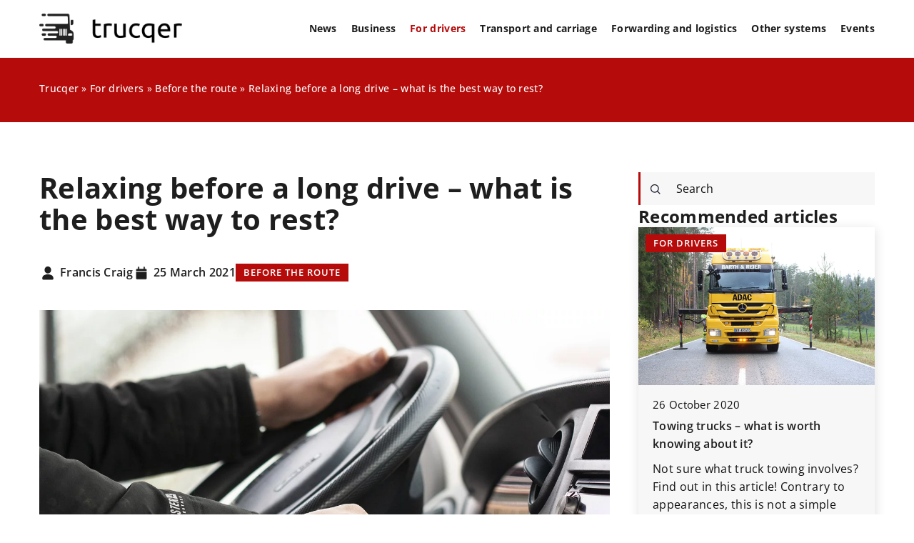

--- FILE ---
content_type: text/html; charset=UTF-8
request_url: https://trucqer.com/relaxing-before-a-long-drive-what-is-the-best-way-to-rest/
body_size: 17759
content:
<!DOCTYPE html>
<html lang="en">
<head><meta charset="UTF-8"><script>if(navigator.userAgent.match(/MSIE|Internet Explorer/i)||navigator.userAgent.match(/Trident\/7\..*?rv:11/i)){var href=document.location.href;if(!href.match(/[?&]nowprocket/)){if(href.indexOf("?")==-1){if(href.indexOf("#")==-1){document.location.href=href+"?nowprocket=1"}else{document.location.href=href.replace("#","?nowprocket=1#")}}else{if(href.indexOf("#")==-1){document.location.href=href+"&nowprocket=1"}else{document.location.href=href.replace("#","&nowprocket=1#")}}}}</script><script>(()=>{class RocketLazyLoadScripts{constructor(){this.v="1.2.6",this.triggerEvents=["keydown","mousedown","mousemove","touchmove","touchstart","touchend","wheel"],this.userEventHandler=this.t.bind(this),this.touchStartHandler=this.i.bind(this),this.touchMoveHandler=this.o.bind(this),this.touchEndHandler=this.h.bind(this),this.clickHandler=this.u.bind(this),this.interceptedClicks=[],this.interceptedClickListeners=[],this.l(this),window.addEventListener("pageshow",(t=>{this.persisted=t.persisted,this.everythingLoaded&&this.m()})),this.CSPIssue=sessionStorage.getItem("rocketCSPIssue"),document.addEventListener("securitypolicyviolation",(t=>{this.CSPIssue||"script-src-elem"!==t.violatedDirective||"data"!==t.blockedURI||(this.CSPIssue=!0,sessionStorage.setItem("rocketCSPIssue",!0))})),document.addEventListener("DOMContentLoaded",(()=>{this.k()})),this.delayedScripts={normal:[],async:[],defer:[]},this.trash=[],this.allJQueries=[]}p(t){document.hidden?t.t():(this.triggerEvents.forEach((e=>window.addEventListener(e,t.userEventHandler,{passive:!0}))),window.addEventListener("touchstart",t.touchStartHandler,{passive:!0}),window.addEventListener("mousedown",t.touchStartHandler),document.addEventListener("visibilitychange",t.userEventHandler))}_(){this.triggerEvents.forEach((t=>window.removeEventListener(t,this.userEventHandler,{passive:!0}))),document.removeEventListener("visibilitychange",this.userEventHandler)}i(t){"HTML"!==t.target.tagName&&(window.addEventListener("touchend",this.touchEndHandler),window.addEventListener("mouseup",this.touchEndHandler),window.addEventListener("touchmove",this.touchMoveHandler,{passive:!0}),window.addEventListener("mousemove",this.touchMoveHandler),t.target.addEventListener("click",this.clickHandler),this.L(t.target,!0),this.S(t.target,"onclick","rocket-onclick"),this.C())}o(t){window.removeEventListener("touchend",this.touchEndHandler),window.removeEventListener("mouseup",this.touchEndHandler),window.removeEventListener("touchmove",this.touchMoveHandler,{passive:!0}),window.removeEventListener("mousemove",this.touchMoveHandler),t.target.removeEventListener("click",this.clickHandler),this.L(t.target,!1),this.S(t.target,"rocket-onclick","onclick"),this.M()}h(){window.removeEventListener("touchend",this.touchEndHandler),window.removeEventListener("mouseup",this.touchEndHandler),window.removeEventListener("touchmove",this.touchMoveHandler,{passive:!0}),window.removeEventListener("mousemove",this.touchMoveHandler)}u(t){t.target.removeEventListener("click",this.clickHandler),this.L(t.target,!1),this.S(t.target,"rocket-onclick","onclick"),this.interceptedClicks.push(t),t.preventDefault(),t.stopPropagation(),t.stopImmediatePropagation(),this.M()}O(){window.removeEventListener("touchstart",this.touchStartHandler,{passive:!0}),window.removeEventListener("mousedown",this.touchStartHandler),this.interceptedClicks.forEach((t=>{t.target.dispatchEvent(new MouseEvent("click",{view:t.view,bubbles:!0,cancelable:!0}))}))}l(t){EventTarget.prototype.addEventListenerWPRocketBase=EventTarget.prototype.addEventListener,EventTarget.prototype.addEventListener=function(e,i,o){"click"!==e||t.windowLoaded||i===t.clickHandler||t.interceptedClickListeners.push({target:this,func:i,options:o}),(this||window).addEventListenerWPRocketBase(e,i,o)}}L(t,e){this.interceptedClickListeners.forEach((i=>{i.target===t&&(e?t.removeEventListener("click",i.func,i.options):t.addEventListener("click",i.func,i.options))})),t.parentNode!==document.documentElement&&this.L(t.parentNode,e)}D(){return new Promise((t=>{this.P?this.M=t:t()}))}C(){this.P=!0}M(){this.P=!1}S(t,e,i){t.hasAttribute&&t.hasAttribute(e)&&(event.target.setAttribute(i,event.target.getAttribute(e)),event.target.removeAttribute(e))}t(){this._(this),"loading"===document.readyState?document.addEventListener("DOMContentLoaded",this.R.bind(this)):this.R()}k(){let t=[];document.querySelectorAll("script[type=rocketlazyloadscript][data-rocket-src]").forEach((e=>{let i=e.getAttribute("data-rocket-src");if(i&&!i.startsWith("data:")){0===i.indexOf("//")&&(i=location.protocol+i);try{const o=new URL(i).origin;o!==location.origin&&t.push({src:o,crossOrigin:e.crossOrigin||"module"===e.getAttribute("data-rocket-type")})}catch(t){}}})),t=[...new Map(t.map((t=>[JSON.stringify(t),t]))).values()],this.T(t,"preconnect")}async R(){this.lastBreath=Date.now(),this.j(this),this.F(this),this.I(),this.W(),this.q(),await this.A(this.delayedScripts.normal),await this.A(this.delayedScripts.defer),await this.A(this.delayedScripts.async);try{await this.U(),await this.H(this),await this.J()}catch(t){console.error(t)}window.dispatchEvent(new Event("rocket-allScriptsLoaded")),this.everythingLoaded=!0,this.D().then((()=>{this.O()})),this.N()}W(){document.querySelectorAll("script[type=rocketlazyloadscript]").forEach((t=>{t.hasAttribute("data-rocket-src")?t.hasAttribute("async")&&!1!==t.async?this.delayedScripts.async.push(t):t.hasAttribute("defer")&&!1!==t.defer||"module"===t.getAttribute("data-rocket-type")?this.delayedScripts.defer.push(t):this.delayedScripts.normal.push(t):this.delayedScripts.normal.push(t)}))}async B(t){if(await this.G(),!0!==t.noModule||!("noModule"in HTMLScriptElement.prototype))return new Promise((e=>{let i;function o(){(i||t).setAttribute("data-rocket-status","executed"),e()}try{if(navigator.userAgent.indexOf("Firefox/")>0||""===navigator.vendor||this.CSPIssue)i=document.createElement("script"),[...t.attributes].forEach((t=>{let e=t.nodeName;"type"!==e&&("data-rocket-type"===e&&(e="type"),"data-rocket-src"===e&&(e="src"),i.setAttribute(e,t.nodeValue))})),t.text&&(i.text=t.text),i.hasAttribute("src")?(i.addEventListener("load",o),i.addEventListener("error",(function(){i.setAttribute("data-rocket-status","failed-network"),e()})),setTimeout((()=>{i.isConnected||e()}),1)):(i.text=t.text,o()),t.parentNode.replaceChild(i,t);else{const i=t.getAttribute("data-rocket-type"),s=t.getAttribute("data-rocket-src");i?(t.type=i,t.removeAttribute("data-rocket-type")):t.removeAttribute("type"),t.addEventListener("load",o),t.addEventListener("error",(i=>{this.CSPIssue&&i.target.src.startsWith("data:")?(console.log("WPRocket: data-uri blocked by CSP -> fallback"),t.removeAttribute("src"),this.B(t).then(e)):(t.setAttribute("data-rocket-status","failed-network"),e())})),s?(t.removeAttribute("data-rocket-src"),t.src=s):t.src="data:text/javascript;base64,"+window.btoa(unescape(encodeURIComponent(t.text)))}}catch(i){t.setAttribute("data-rocket-status","failed-transform"),e()}}));t.setAttribute("data-rocket-status","skipped")}async A(t){const e=t.shift();return e&&e.isConnected?(await this.B(e),this.A(t)):Promise.resolve()}q(){this.T([...this.delayedScripts.normal,...this.delayedScripts.defer,...this.delayedScripts.async],"preload")}T(t,e){var i=document.createDocumentFragment();t.forEach((t=>{const o=t.getAttribute&&t.getAttribute("data-rocket-src")||t.src;if(o&&!o.startsWith("data:")){const s=document.createElement("link");s.href=o,s.rel=e,"preconnect"!==e&&(s.as="script"),t.getAttribute&&"module"===t.getAttribute("data-rocket-type")&&(s.crossOrigin=!0),t.crossOrigin&&(s.crossOrigin=t.crossOrigin),t.integrity&&(s.integrity=t.integrity),i.appendChild(s),this.trash.push(s)}})),document.head.appendChild(i)}j(t){let e={};function i(i,o){return e[o].eventsToRewrite.indexOf(i)>=0&&!t.everythingLoaded?"rocket-"+i:i}function o(t,o){!function(t){e[t]||(e[t]={originalFunctions:{add:t.addEventListener,remove:t.removeEventListener},eventsToRewrite:[]},t.addEventListener=function(){arguments[0]=i(arguments[0],t),e[t].originalFunctions.add.apply(t,arguments)},t.removeEventListener=function(){arguments[0]=i(arguments[0],t),e[t].originalFunctions.remove.apply(t,arguments)})}(t),e[t].eventsToRewrite.push(o)}function s(e,i){let o=e[i];e[i]=null,Object.defineProperty(e,i,{get:()=>o||function(){},set(s){t.everythingLoaded?o=s:e["rocket"+i]=o=s}})}o(document,"DOMContentLoaded"),o(window,"DOMContentLoaded"),o(window,"load"),o(window,"pageshow"),o(document,"readystatechange"),s(document,"onreadystatechange"),s(window,"onload"),s(window,"onpageshow");try{Object.defineProperty(document,"readyState",{get:()=>t.rocketReadyState,set(e){t.rocketReadyState=e},configurable:!0}),document.readyState="loading"}catch(t){console.log("WPRocket DJE readyState conflict, bypassing")}}F(t){let e;function i(e){return t.everythingLoaded?e:e.split(" ").map((t=>"load"===t||0===t.indexOf("load.")?"rocket-jquery-load":t)).join(" ")}function o(o){function s(t){const e=o.fn[t];o.fn[t]=o.fn.init.prototype[t]=function(){return this[0]===window&&("string"==typeof arguments[0]||arguments[0]instanceof String?arguments[0]=i(arguments[0]):"object"==typeof arguments[0]&&Object.keys(arguments[0]).forEach((t=>{const e=arguments[0][t];delete arguments[0][t],arguments[0][i(t)]=e}))),e.apply(this,arguments),this}}o&&o.fn&&!t.allJQueries.includes(o)&&(o.fn.ready=o.fn.init.prototype.ready=function(e){return t.domReadyFired?e.bind(document)(o):document.addEventListener("rocket-DOMContentLoaded",(()=>e.bind(document)(o))),o([])},s("on"),s("one"),t.allJQueries.push(o)),e=o}o(window.jQuery),Object.defineProperty(window,"jQuery",{get:()=>e,set(t){o(t)}})}async H(t){const e=document.querySelector("script[data-webpack]");e&&(await async function(){return new Promise((t=>{e.addEventListener("load",t),e.addEventListener("error",t)}))}(),await t.K(),await t.H(t))}async U(){this.domReadyFired=!0;try{document.readyState="interactive"}catch(t){}await this.G(),document.dispatchEvent(new Event("rocket-readystatechange")),await this.G(),document.rocketonreadystatechange&&document.rocketonreadystatechange(),await this.G(),document.dispatchEvent(new Event("rocket-DOMContentLoaded")),await this.G(),window.dispatchEvent(new Event("rocket-DOMContentLoaded"))}async J(){try{document.readyState="complete"}catch(t){}await this.G(),document.dispatchEvent(new Event("rocket-readystatechange")),await this.G(),document.rocketonreadystatechange&&document.rocketonreadystatechange(),await this.G(),window.dispatchEvent(new Event("rocket-load")),await this.G(),window.rocketonload&&window.rocketonload(),await this.G(),this.allJQueries.forEach((t=>t(window).trigger("rocket-jquery-load"))),await this.G();const t=new Event("rocket-pageshow");t.persisted=this.persisted,window.dispatchEvent(t),await this.G(),window.rocketonpageshow&&window.rocketonpageshow({persisted:this.persisted}),this.windowLoaded=!0}m(){document.onreadystatechange&&document.onreadystatechange(),window.onload&&window.onload(),window.onpageshow&&window.onpageshow({persisted:this.persisted})}I(){const t=new Map;document.write=document.writeln=function(e){const i=document.currentScript;i||console.error("WPRocket unable to document.write this: "+e);const o=document.createRange(),s=i.parentElement;let n=t.get(i);void 0===n&&(n=i.nextSibling,t.set(i,n));const c=document.createDocumentFragment();o.setStart(c,0),c.appendChild(o.createContextualFragment(e)),s.insertBefore(c,n)}}async G(){Date.now()-this.lastBreath>45&&(await this.K(),this.lastBreath=Date.now())}async K(){return document.hidden?new Promise((t=>setTimeout(t))):new Promise((t=>requestAnimationFrame(t)))}N(){this.trash.forEach((t=>t.remove()))}static run(){const t=new RocketLazyLoadScripts;t.p(t)}}RocketLazyLoadScripts.run()})();</script>	

	<!-- Global site tag (gtag.js) - Google Analytics -->
	<script type="rocketlazyloadscript" async data-rocket-src="https://www.googletagmanager.com/gtag/js?id=G-588XLQDRED"></script>
<script type="rocketlazyloadscript">
  window.dataLayer = window.dataLayer || [];
  function gtag(){dataLayer.push(arguments);}
  gtag('js', new Date());

  gtag('config', 'G-588XLQDRED');
</script>
	
	<meta name="viewport" content="width=device-width, initial-scale=1">
		<meta name='robots' content='index, follow, max-image-preview:large, max-snippet:-1, max-video-preview:-1' />

	<!-- This site is optimized with the Yoast SEO plugin v23.4 - https://yoast.com/wordpress/plugins/seo/ -->
	<title>Relaxing before a long drive - what is the best way to rest? - Trucqer</title>
	<meta name="description" content="Check out our blog article Relaxing before a long drive - what is the best way to rest? ✔️ Expect a solid dose of accurate and informative content!" />
	<link rel="canonical" href="https://trucqer.com/relaxing-before-a-long-drive-what-is-the-best-way-to-rest/" />
	<meta property="og:locale" content="en_US" />
	<meta property="og:type" content="article" />
	<meta property="og:title" content="Relaxing before a long drive - what is the best way to rest? - Trucqer" />
	<meta property="og:description" content="Check out our blog article Relaxing before a long drive - what is the best way to rest? ✔️ Expect a solid dose of accurate and informative content!" />
	<meta property="og:url" content="https://trucqer.com/relaxing-before-a-long-drive-what-is-the-best-way-to-rest/" />
	<meta property="og:site_name" content="Trucqer" />
	<meta property="og:image" content="https://trucqer.com/wp-content/uploads/2021/03/driver-3978839_1280.jpg" />
	<meta property="og:image:width" content="1280" />
	<meta property="og:image:height" content="853" />
	<meta property="og:image:type" content="image/jpeg" />
	<meta name="author" content="Francis Craig" />
	<meta name="twitter:card" content="summary_large_image" />
	<meta name="twitter:label1" content="Written by" />
	<meta name="twitter:data1" content="Francis Craig" />
	<meta name="twitter:label2" content="Est. reading time" />
	<meta name="twitter:data2" content="3 minutes" />
	<script type="application/ld+json" class="yoast-schema-graph">{"@context":"https://schema.org","@graph":[{"@type":"WebPage","@id":"https://trucqer.com/relaxing-before-a-long-drive-what-is-the-best-way-to-rest/","url":"https://trucqer.com/relaxing-before-a-long-drive-what-is-the-best-way-to-rest/","name":"Relaxing before a long drive - what is the best way to rest? - Trucqer","isPartOf":{"@id":"https://trucqer.com/#website"},"primaryImageOfPage":{"@id":"https://trucqer.com/relaxing-before-a-long-drive-what-is-the-best-way-to-rest/#primaryimage"},"image":{"@id":"https://trucqer.com/relaxing-before-a-long-drive-what-is-the-best-way-to-rest/#primaryimage"},"thumbnailUrl":"https://trucqer.com/wp-content/uploads/2021/03/driver-3978839_1280.jpg","description":"Check out our blog article Relaxing before a long drive - what is the best way to rest? ✔️ Expect a solid dose of accurate and informative content!","inLanguage":"en-US","potentialAction":[{"@type":"ReadAction","target":["https://trucqer.com/relaxing-before-a-long-drive-what-is-the-best-way-to-rest/"]}]},{"@type":"ImageObject","inLanguage":"en-US","@id":"https://trucqer.com/relaxing-before-a-long-drive-what-is-the-best-way-to-rest/#primaryimage","url":"https://trucqer.com/wp-content/uploads/2021/03/driver-3978839_1280.jpg","contentUrl":"https://trucqer.com/wp-content/uploads/2021/03/driver-3978839_1280.jpg","width":1280,"height":853,"caption":"(fot. pixabay.com)"},{"@type":"WebSite","@id":"https://trucqer.com/#website","url":"https://trucqer.com/","name":"Trucqer","description":"","potentialAction":[{"@type":"SearchAction","target":{"@type":"EntryPoint","urlTemplate":"https://trucqer.com/?s={search_term_string}"},"query-input":{"@type":"PropertyValueSpecification","valueRequired":true,"valueName":"search_term_string"}}],"inLanguage":"en-US"}]}</script>
	<!-- / Yoast SEO plugin. -->


<link rel='dns-prefetch' href='//cdnjs.cloudflare.com' />

<!-- trucqer.com is managing ads with Advanced Ads 1.54.1 --><!--noptimize--><script id="trucq-ready">
			window.advanced_ads_ready=function(e,a){a=a||"complete";var d=function(e){return"interactive"===a?"loading"!==e:"complete"===e};d(document.readyState)?e():document.addEventListener("readystatechange",(function(a){d(a.target.readyState)&&e()}),{once:"interactive"===a})},window.advanced_ads_ready_queue=window.advanced_ads_ready_queue||[];		</script>
		<!--/noptimize--><style id='wp-emoji-styles-inline-css' type='text/css'>

	img.wp-smiley, img.emoji {
		display: inline !important;
		border: none !important;
		box-shadow: none !important;
		height: 1em !important;
		width: 1em !important;
		margin: 0 0.07em !important;
		vertical-align: -0.1em !important;
		background: none !important;
		padding: 0 !important;
	}
</style>
<style id='classic-theme-styles-inline-css' type='text/css'>
/*! This file is auto-generated */
.wp-block-button__link{color:#fff;background-color:#32373c;border-radius:9999px;box-shadow:none;text-decoration:none;padding:calc(.667em + 2px) calc(1.333em + 2px);font-size:1.125em}.wp-block-file__button{background:#32373c;color:#fff;text-decoration:none}
</style>
<style id='global-styles-inline-css' type='text/css'>
:root{--wp--preset--aspect-ratio--square: 1;--wp--preset--aspect-ratio--4-3: 4/3;--wp--preset--aspect-ratio--3-4: 3/4;--wp--preset--aspect-ratio--3-2: 3/2;--wp--preset--aspect-ratio--2-3: 2/3;--wp--preset--aspect-ratio--16-9: 16/9;--wp--preset--aspect-ratio--9-16: 9/16;--wp--preset--color--black: #000000;--wp--preset--color--cyan-bluish-gray: #abb8c3;--wp--preset--color--white: #ffffff;--wp--preset--color--pale-pink: #f78da7;--wp--preset--color--vivid-red: #cf2e2e;--wp--preset--color--luminous-vivid-orange: #ff6900;--wp--preset--color--luminous-vivid-amber: #fcb900;--wp--preset--color--light-green-cyan: #7bdcb5;--wp--preset--color--vivid-green-cyan: #00d084;--wp--preset--color--pale-cyan-blue: #8ed1fc;--wp--preset--color--vivid-cyan-blue: #0693e3;--wp--preset--color--vivid-purple: #9b51e0;--wp--preset--gradient--vivid-cyan-blue-to-vivid-purple: linear-gradient(135deg,rgba(6,147,227,1) 0%,rgb(155,81,224) 100%);--wp--preset--gradient--light-green-cyan-to-vivid-green-cyan: linear-gradient(135deg,rgb(122,220,180) 0%,rgb(0,208,130) 100%);--wp--preset--gradient--luminous-vivid-amber-to-luminous-vivid-orange: linear-gradient(135deg,rgba(252,185,0,1) 0%,rgba(255,105,0,1) 100%);--wp--preset--gradient--luminous-vivid-orange-to-vivid-red: linear-gradient(135deg,rgba(255,105,0,1) 0%,rgb(207,46,46) 100%);--wp--preset--gradient--very-light-gray-to-cyan-bluish-gray: linear-gradient(135deg,rgb(238,238,238) 0%,rgb(169,184,195) 100%);--wp--preset--gradient--cool-to-warm-spectrum: linear-gradient(135deg,rgb(74,234,220) 0%,rgb(151,120,209) 20%,rgb(207,42,186) 40%,rgb(238,44,130) 60%,rgb(251,105,98) 80%,rgb(254,248,76) 100%);--wp--preset--gradient--blush-light-purple: linear-gradient(135deg,rgb(255,206,236) 0%,rgb(152,150,240) 100%);--wp--preset--gradient--blush-bordeaux: linear-gradient(135deg,rgb(254,205,165) 0%,rgb(254,45,45) 50%,rgb(107,0,62) 100%);--wp--preset--gradient--luminous-dusk: linear-gradient(135deg,rgb(255,203,112) 0%,rgb(199,81,192) 50%,rgb(65,88,208) 100%);--wp--preset--gradient--pale-ocean: linear-gradient(135deg,rgb(255,245,203) 0%,rgb(182,227,212) 50%,rgb(51,167,181) 100%);--wp--preset--gradient--electric-grass: linear-gradient(135deg,rgb(202,248,128) 0%,rgb(113,206,126) 100%);--wp--preset--gradient--midnight: linear-gradient(135deg,rgb(2,3,129) 0%,rgb(40,116,252) 100%);--wp--preset--font-size--small: 13px;--wp--preset--font-size--medium: 20px;--wp--preset--font-size--large: 36px;--wp--preset--font-size--x-large: 42px;--wp--preset--spacing--20: 0.44rem;--wp--preset--spacing--30: 0.67rem;--wp--preset--spacing--40: 1rem;--wp--preset--spacing--50: 1.5rem;--wp--preset--spacing--60: 2.25rem;--wp--preset--spacing--70: 3.38rem;--wp--preset--spacing--80: 5.06rem;--wp--preset--shadow--natural: 6px 6px 9px rgba(0, 0, 0, 0.2);--wp--preset--shadow--deep: 12px 12px 50px rgba(0, 0, 0, 0.4);--wp--preset--shadow--sharp: 6px 6px 0px rgba(0, 0, 0, 0.2);--wp--preset--shadow--outlined: 6px 6px 0px -3px rgba(255, 255, 255, 1), 6px 6px rgba(0, 0, 0, 1);--wp--preset--shadow--crisp: 6px 6px 0px rgba(0, 0, 0, 1);}:where(.is-layout-flex){gap: 0.5em;}:where(.is-layout-grid){gap: 0.5em;}body .is-layout-flex{display: flex;}.is-layout-flex{flex-wrap: wrap;align-items: center;}.is-layout-flex > :is(*, div){margin: 0;}body .is-layout-grid{display: grid;}.is-layout-grid > :is(*, div){margin: 0;}:where(.wp-block-columns.is-layout-flex){gap: 2em;}:where(.wp-block-columns.is-layout-grid){gap: 2em;}:where(.wp-block-post-template.is-layout-flex){gap: 1.25em;}:where(.wp-block-post-template.is-layout-grid){gap: 1.25em;}.has-black-color{color: var(--wp--preset--color--black) !important;}.has-cyan-bluish-gray-color{color: var(--wp--preset--color--cyan-bluish-gray) !important;}.has-white-color{color: var(--wp--preset--color--white) !important;}.has-pale-pink-color{color: var(--wp--preset--color--pale-pink) !important;}.has-vivid-red-color{color: var(--wp--preset--color--vivid-red) !important;}.has-luminous-vivid-orange-color{color: var(--wp--preset--color--luminous-vivid-orange) !important;}.has-luminous-vivid-amber-color{color: var(--wp--preset--color--luminous-vivid-amber) !important;}.has-light-green-cyan-color{color: var(--wp--preset--color--light-green-cyan) !important;}.has-vivid-green-cyan-color{color: var(--wp--preset--color--vivid-green-cyan) !important;}.has-pale-cyan-blue-color{color: var(--wp--preset--color--pale-cyan-blue) !important;}.has-vivid-cyan-blue-color{color: var(--wp--preset--color--vivid-cyan-blue) !important;}.has-vivid-purple-color{color: var(--wp--preset--color--vivid-purple) !important;}.has-black-background-color{background-color: var(--wp--preset--color--black) !important;}.has-cyan-bluish-gray-background-color{background-color: var(--wp--preset--color--cyan-bluish-gray) !important;}.has-white-background-color{background-color: var(--wp--preset--color--white) !important;}.has-pale-pink-background-color{background-color: var(--wp--preset--color--pale-pink) !important;}.has-vivid-red-background-color{background-color: var(--wp--preset--color--vivid-red) !important;}.has-luminous-vivid-orange-background-color{background-color: var(--wp--preset--color--luminous-vivid-orange) !important;}.has-luminous-vivid-amber-background-color{background-color: var(--wp--preset--color--luminous-vivid-amber) !important;}.has-light-green-cyan-background-color{background-color: var(--wp--preset--color--light-green-cyan) !important;}.has-vivid-green-cyan-background-color{background-color: var(--wp--preset--color--vivid-green-cyan) !important;}.has-pale-cyan-blue-background-color{background-color: var(--wp--preset--color--pale-cyan-blue) !important;}.has-vivid-cyan-blue-background-color{background-color: var(--wp--preset--color--vivid-cyan-blue) !important;}.has-vivid-purple-background-color{background-color: var(--wp--preset--color--vivid-purple) !important;}.has-black-border-color{border-color: var(--wp--preset--color--black) !important;}.has-cyan-bluish-gray-border-color{border-color: var(--wp--preset--color--cyan-bluish-gray) !important;}.has-white-border-color{border-color: var(--wp--preset--color--white) !important;}.has-pale-pink-border-color{border-color: var(--wp--preset--color--pale-pink) !important;}.has-vivid-red-border-color{border-color: var(--wp--preset--color--vivid-red) !important;}.has-luminous-vivid-orange-border-color{border-color: var(--wp--preset--color--luminous-vivid-orange) !important;}.has-luminous-vivid-amber-border-color{border-color: var(--wp--preset--color--luminous-vivid-amber) !important;}.has-light-green-cyan-border-color{border-color: var(--wp--preset--color--light-green-cyan) !important;}.has-vivid-green-cyan-border-color{border-color: var(--wp--preset--color--vivid-green-cyan) !important;}.has-pale-cyan-blue-border-color{border-color: var(--wp--preset--color--pale-cyan-blue) !important;}.has-vivid-cyan-blue-border-color{border-color: var(--wp--preset--color--vivid-cyan-blue) !important;}.has-vivid-purple-border-color{border-color: var(--wp--preset--color--vivid-purple) !important;}.has-vivid-cyan-blue-to-vivid-purple-gradient-background{background: var(--wp--preset--gradient--vivid-cyan-blue-to-vivid-purple) !important;}.has-light-green-cyan-to-vivid-green-cyan-gradient-background{background: var(--wp--preset--gradient--light-green-cyan-to-vivid-green-cyan) !important;}.has-luminous-vivid-amber-to-luminous-vivid-orange-gradient-background{background: var(--wp--preset--gradient--luminous-vivid-amber-to-luminous-vivid-orange) !important;}.has-luminous-vivid-orange-to-vivid-red-gradient-background{background: var(--wp--preset--gradient--luminous-vivid-orange-to-vivid-red) !important;}.has-very-light-gray-to-cyan-bluish-gray-gradient-background{background: var(--wp--preset--gradient--very-light-gray-to-cyan-bluish-gray) !important;}.has-cool-to-warm-spectrum-gradient-background{background: var(--wp--preset--gradient--cool-to-warm-spectrum) !important;}.has-blush-light-purple-gradient-background{background: var(--wp--preset--gradient--blush-light-purple) !important;}.has-blush-bordeaux-gradient-background{background: var(--wp--preset--gradient--blush-bordeaux) !important;}.has-luminous-dusk-gradient-background{background: var(--wp--preset--gradient--luminous-dusk) !important;}.has-pale-ocean-gradient-background{background: var(--wp--preset--gradient--pale-ocean) !important;}.has-electric-grass-gradient-background{background: var(--wp--preset--gradient--electric-grass) !important;}.has-midnight-gradient-background{background: var(--wp--preset--gradient--midnight) !important;}.has-small-font-size{font-size: var(--wp--preset--font-size--small) !important;}.has-medium-font-size{font-size: var(--wp--preset--font-size--medium) !important;}.has-large-font-size{font-size: var(--wp--preset--font-size--large) !important;}.has-x-large-font-size{font-size: var(--wp--preset--font-size--x-large) !important;}
:where(.wp-block-post-template.is-layout-flex){gap: 1.25em;}:where(.wp-block-post-template.is-layout-grid){gap: 1.25em;}
:where(.wp-block-columns.is-layout-flex){gap: 2em;}:where(.wp-block-columns.is-layout-grid){gap: 2em;}
:root :where(.wp-block-pullquote){font-size: 1.5em;line-height: 1.6;}
</style>
<link data-minify="1" rel='stylesheet' id='mainstyle-css' href='https://trucqer.com/wp-content/cache/min/1/wp-content/themes/knight-theme/style.css?ver=1704279314' type='text/css' media='all' />
<script type="text/javascript" src="https://trucqer.com/wp-includes/js/jquery/jquery.min.js?ver=3.7.1" id="jquery-core-js"></script>
<script type="text/javascript" src="https://trucqer.com/wp-includes/js/jquery/jquery-migrate.min.js?ver=3.4.1" id="jquery-migrate-js" data-rocket-defer defer></script>
<script  type="application/ld+json">
        {
          "@context": "https://schema.org",
          "@type": "BreadcrumbList",
          "itemListElement": [{"@type": "ListItem","position": 1,"name": "trucqer","item": "https://trucqer.com" },{"@type": "ListItem","position": 2,"name": "Before the route","item": "https://trucqer.com/category/for-drivers/before-the-route/" },{"@type": "ListItem","position": 3,"name": "Relaxing before a long drive &#8211; what is the best way to rest?"}]
        }
        </script>    <style>
    @font-face {font-family: 'Open Sans';font-style: normal;font-weight: 400;src: url('https://trucqer.com/wp-content/themes/knight-theme/fonts/OpenSans-Regular.ttf');font-display: swap;}
    @font-face {font-family: 'Open Sans';font-style: normal;font-weight: 500;src: url('https://trucqer.com/wp-content/themes/knight-theme/fonts/OpenSans-Medium.ttf');font-display: swap;}
    @font-face {font-family: 'Open Sans';font-style: normal;font-weight: 600;src: url('https://trucqer.com/wp-content/themes/knight-theme/fonts/OpenSans-SemiBold.ttf');font-display: swap;}
    @font-face {font-family: 'Open Sans';font-style: normal;font-weight: 700;src: url('https://trucqer.com/wp-content/themes/knight-theme/fonts/OpenSans-Bold.ttf');font-display: swap;}
    @font-face {font-family: 'Open Sans';font-style: normal;font-weight: 800;src: url('https://trucqer.com/wp-content/themes/knight-theme/fonts/OpenSans-ExtraBold.ttf');font-display: swap;}
    </style>
<script  type="application/ld+json">
        {
          "@context": "https://schema.org",
          "@type": "Article",
          "headline": "Relaxing before a long drive &#8211; what is the best way to rest?",
          "image": "https://trucqer.com/wp-content/uploads/2021/03/driver-3978839_1280.jpg",
          "datePublished": "2021-03-25",
          "dateModified": "2022-03-18",
          "author": {
            "@type": "Person",
            "name": "Francis Craig"
          },
           "publisher": {
            "@type": "Organization",
            "name": "Trucqer",
            "logo": {
              "@type": "ImageObject",
              "url": "https://trucqer.com/wp-content/uploads/2023/12/Trucqer@3x.png"
            }
          }
          
        }
        </script><link rel="icon" href="https://trucqer.com/wp-content/uploads/2020/07/cropped-trans-moto-logo-biale-tlo-1-32x32.png" sizes="32x32" />
<link rel="icon" href="https://trucqer.com/wp-content/uploads/2020/07/cropped-trans-moto-logo-biale-tlo-1-192x192.png" sizes="192x192" />
<link rel="apple-touch-icon" href="https://trucqer.com/wp-content/uploads/2020/07/cropped-trans-moto-logo-biale-tlo-1-180x180.png" />
<meta name="msapplication-TileImage" content="https://trucqer.com/wp-content/uploads/2020/07/cropped-trans-moto-logo-biale-tlo-1-270x270.png" />
		<style type="text/css" id="wp-custom-css">
			#mainnav ul li a {
	font-size: 14px;
}		</style>
		<noscript><style id="rocket-lazyload-nojs-css">.rll-youtube-player, [data-lazy-src]{display:none !important;}</style></noscript>



</head>
</head>

<body class="post-template-default single single-post postid-24866 single-format-standard aa-prefix-trucq-">


	<header class="k_header">
		<div class="k_conatiner k-flex-between"> 
			<nav id="mainnav" class="mainnav" role="navigation">
				<div class="menu-main-menu-container"><ul id="menu-main-menu" class="menu"><li id="menu-item-18847" class="menu-item menu-item-type-taxonomy menu-item-object-category menu-item-has-children menu-item-18847"><a href="https://trucqer.com/category/news/">News</a>
<ul class="sub-menu">
	<li id="menu-item-18851" class="menu-item menu-item-type-taxonomy menu-item-object-category menu-item-18851"><a href="https://trucqer.com/category/news/traffic-report/">Traffic report</a></li>
	<li id="menu-item-18853" class="menu-item menu-item-type-taxonomy menu-item-object-category menu-item-18853"><a href="https://trucqer.com/category/news/invitations/">Invitations</a></li>
	<li id="menu-item-18848" class="menu-item menu-item-type-taxonomy menu-item-object-category menu-item-18848"><a href="https://trucqer.com/category/news/supply-chain/">Supply chain</a></li>
	<li id="menu-item-18852" class="menu-item menu-item-type-taxonomy menu-item-object-category menu-item-18852"><a href="https://trucqer.com/category/news/fuel-market/">Fuel market</a></li>
	<li id="menu-item-18849" class="menu-item menu-item-type-taxonomy menu-item-object-category menu-item-18849"><a href="https://trucqer.com/category/news/law/">Law</a></li>
</ul>
</li>
<li id="menu-item-18817" class="menu-item menu-item-type-taxonomy menu-item-object-category menu-item-has-children menu-item-18817"><a href="https://trucqer.com/category/business/">Business</a>
<ul class="sub-menu">
	<li id="menu-item-18818" class="menu-item menu-item-type-taxonomy menu-item-object-category menu-item-18818"><a href="https://trucqer.com/category/business/finance/">Finance</a></li>
	<li id="menu-item-18820" class="menu-item menu-item-type-taxonomy menu-item-object-category menu-item-18820"><a href="https://trucqer.com/category/business/investments/">Investments</a></li>
	<li id="menu-item-18819" class="menu-item menu-item-type-taxonomy menu-item-object-category menu-item-18819"><a href="https://trucqer.com/category/business/trade/">Trade</a></li>
	<li id="menu-item-18821" class="menu-item menu-item-type-taxonomy menu-item-object-category menu-item-18821"><a href="https://trucqer.com/category/business/trends/">Trends</a></li>
</ul>
</li>
<li id="menu-item-18823" class="menu-item menu-item-type-taxonomy menu-item-object-category current-post-ancestor menu-item-has-children menu-item-18823"><a href="https://trucqer.com/category/for-drivers/">For drivers</a>
<ul class="sub-menu">
	<li id="menu-item-18824" class="menu-item menu-item-type-taxonomy menu-item-object-category menu-item-18824"><a href="https://trucqer.com/category/for-drivers/ecodriving/">Ecodriving</a></li>
	<li id="menu-item-18827" class="menu-item menu-item-type-taxonomy menu-item-object-category current-post-ancestor current-menu-parent current-post-parent menu-item-18827"><a href="https://trucqer.com/category/for-drivers/before-the-route/">Before the route</a></li>
	<li id="menu-item-18825" class="menu-item menu-item-type-taxonomy menu-item-object-category menu-item-18825"><a href="https://trucqer.com/category/for-drivers/in-pause/">In pause</a></li>
	<li id="menu-item-18828" class="menu-item menu-item-type-taxonomy menu-item-object-category menu-item-18828"><a href="https://trucqer.com/category/for-drivers/abroad/">Abroad</a></li>
	<li id="menu-item-18826" class="menu-item menu-item-type-taxonomy menu-item-object-category menu-item-18826"><a href="https://trucqer.com/category/for-drivers/tips/">Tips</a></li>
</ul>
</li>
<li id="menu-item-18842" class="menu-item menu-item-type-taxonomy menu-item-object-category menu-item-has-children menu-item-18842"><a href="https://trucqer.com/category/transport-and-carriage/">Transport and carriage</a>
<ul class="sub-menu">
	<li id="menu-item-18846" class="menu-item menu-item-type-taxonomy menu-item-object-category menu-item-18846"><a href="https://trucqer.com/category/transport-and-carriage/cariage-of-goods/">Carriage of goods</a></li>
	<li id="menu-item-18845" class="menu-item menu-item-type-taxonomy menu-item-object-category menu-item-18845"><a href="https://trucqer.com/category/transport-and-carriage/passenger-transport/">Passenger transport</a></li>
	<li id="menu-item-19055" class="menu-item menu-item-type-taxonomy menu-item-object-category menu-item-19055"><a href="https://trucqer.com/category/transport-and-carriage/forecast-and-analyses/">Forecast and analyses</a></li>
</ul>
</li>
<li id="menu-item-18839" class="menu-item menu-item-type-taxonomy menu-item-object-category menu-item-has-children menu-item-18839"><a href="https://trucqer.com/category/forwarding-and-logistics/">Forwarding and logistics</a>
<ul class="sub-menu">
	<li id="menu-item-18829" class="menu-item menu-item-type-taxonomy menu-item-object-category menu-item-18829"><a href="https://trucqer.com/category/forwarding-and-logistics/warehouses/">Warehouses</a></li>
	<li id="menu-item-18832" class="menu-item menu-item-type-taxonomy menu-item-object-category menu-item-18832"><a href="https://trucqer.com/category/forwarding-and-logistics/ports/">Ports</a></li>
	<li id="menu-item-18841" class="menu-item menu-item-type-taxonomy menu-item-object-category menu-item-18841"><a href="https://trucqer.com/category/forwarding-and-logistics/terminals/">Terminals</a></li>
	<li id="menu-item-18822" class="menu-item menu-item-type-taxonomy menu-item-object-category menu-item-18822"><a href="https://trucqer.com/category/forwarding-and-logistics/logistics-centers/">Logistics centers</a></li>
	<li id="menu-item-18840" class="menu-item menu-item-type-taxonomy menu-item-object-category menu-item-18840"><a href="https://trucqer.com/category/forwarding-and-logistics/technology/">Technology</a></li>
</ul>
</li>
<li id="menu-item-18833" class="menu-item menu-item-type-taxonomy menu-item-object-category menu-item-has-children menu-item-18833"><a href="https://trucqer.com/category/other-systems/">Other systems</a>
<ul class="sub-menu">
	<li id="menu-item-18836" class="menu-item menu-item-type-taxonomy menu-item-object-category menu-item-18836"><a href="https://trucqer.com/category/other-systems/maritime-transport/">Maritime transport</a></li>
	<li id="menu-item-18835" class="menu-item menu-item-type-taxonomy menu-item-object-category menu-item-18835"><a href="https://trucqer.com/category/other-systems/air-transport/">Air transport</a></li>
	<li id="menu-item-18834" class="menu-item menu-item-type-taxonomy menu-item-object-category menu-item-18834"><a href="https://trucqer.com/category/other-systems/rail-transport/">Rail transport</a></li>
</ul>
</li>
<li id="menu-item-18854" class="menu-item menu-item-type-taxonomy menu-item-object-category menu-item-18854"><a href="https://trucqer.com/category/events/">Events</a></li>
</ul></div>			</nav> 
			<div class="k_logo">
								<a href="https://trucqer.com/">   
					<img width="500" height="106" src="https://trucqer.com/wp-content/uploads/2023/12/Trucqer@3x.png" class="logo-main" alt="trucqer.com">	
				</a>
							</div> 	
			<div class="mobile-menu">
				<div id="btn-menu">
					<svg class="ham hamRotate ham8" viewBox="0 0 100 100" width="80" onclick="this.classList.toggle('active')">
						<path class="line top" d="m 30,33 h 40 c 3.722839,0 7.5,3.126468 7.5,8.578427 0,5.451959 -2.727029,8.421573 -7.5,8.421573 h -20" />
						<path class="line middle"d="m 30,50 h 40" />
						<path class="line bottom" d="m 70,67 h -40 c 0,0 -7.5,-0.802118 -7.5,-8.365747 0,-7.563629 7.5,-8.634253 7.5,-8.634253 h 20" />
					</svg>
				</div>
			</div>
		</div> 
	</header>
			
									

<section class="k_blog_banner k_bg_section k-flex-v-center">
	<div class="k_conatiner k-pt-3 k-pb-3 k_relative k-flex-center">
		<ul id="breadcrumbs" class="k_breadcrumbs"><li class="item-home"><a class="bread-link bread-home" href="https://trucqer.com" title="trucqer">trucqer</a></li><li class="separator separator-home"> &#187; </li><li data-id="4" class="item-cat"><a href="https://trucqer.com/category/for-drivers/">For drivers</a></li><li class="separator"> &#187; </li><li data-id="4" class="item-cat"><a href="https://trucqer.com/category/for-drivers/before-the-route/">Before the route</a></li><li class="separator"> &#187; </li><li data-id="5" class="item-current  item-24866"><strong class="bread-current bread-24866" title="Relaxing before a long drive &#8211; what is the best way to rest?">Relaxing before a long drive &#8211; what is the best way to rest?</strong></li></ul>	</div>
</section>

<section class="k_text_section k-pt-7 k-pt-5-m">
	<div class="k_conatiner k_conatiner-col">
		
		<div class="k_col-7">
		
		<h1 class="k_page_h1 k-mb-3">Relaxing before a long drive &#8211; what is the best way to rest?</h1>
		<div class="k_meta-single k-mb-3 k-mt-1 k-flex k-flex-v-center k_weight-semibold">
				<div class="k_post-single-author">
				
					<div class="k_meta-value k-flex k-flex-v-center">
					<svg width="80" height="80" viewBox="0 0 80 80" fill="none" xmlns="http://www.w3.org/2000/svg"><path d="M60 70L20 70C17.7909 70 16 68.2091 16 66C16 59.3836 20.1048 53.4615 26.3003 51.1395L27.5304 50.6785C35.5704 47.6651 44.4296 47.6651 52.4696 50.6785L53.6997 51.1395C59.8952 53.4615 64 59.3836 64 66C64 68.2091 62.2091 70 60 70Z" fill="#C2CCDE" stroke="#C2CCDE" stroke-width="4" stroke-linecap="square" stroke-linejoin="round" /><path d="M33.9015 38.8673C37.7294 40.8336 42.2706 40.8336 46.0985 38.8673C49.6611 37.0373 52.2136 33.7042 53.0516 29.7878L53.2752 28.7425C54.1322 24.7375 53.2168 20.5576 50.7644 17.2774L50.4053 16.797C47.9525 13.5163 44.0962 11.5845 40 11.5845C35.9038 11.5845 32.0475 13.5163 29.5947 16.797L29.2356 17.2774C26.7832 20.5576 25.8678 24.7375 26.7248 28.7425L26.9484 29.7878C27.7864 33.7042 30.3389 37.0373 33.9015 38.8673Z" fill="#C2CCDE" stroke="#C2CCDE" stroke-width="4" stroke-linecap="round" stroke-linejoin="round" /></svg>
						<a href="https://trucqer.com/autor/redaktor-blue-whale/">Francis Craig</a>					</div>
				</div>
				<div class="k_post-single-date">
					<div class="k_meta-value k-flex k-flex-v-center">
					<svg width="80" height="80" viewBox="0 0 80 80" fill="none" xmlns="http://www.w3.org/2000/svg"><path fill-rule="evenodd" clip-rule="evenodd" d="M55.5 13.5C55.5 12.1193 54.3807 11 53 11C51.6193 11 50.5 12.1193 50.5 13.5V21C50.5 21.2761 50.2761 21.5 50 21.5L30 21.5C29.7239 21.5 29.5 21.2761 29.5 21V13.5C29.5 12.1193 28.3807 11 27 11C25.6193 11 24.5 12.1193 24.5 13.5V21C24.5 21.2761 24.2761 21.5 24 21.5H20C17.7909 21.5 16 23.2909 16 25.5L16 31L64 31V25.5C64 23.2909 62.2091 21.5 60 21.5H56C55.7239 21.5 55.5 21.2761 55.5 21V13.5ZM64 36L16 36L16 65.5C16 67.7091 17.7909 69.5 20 69.5H60C62.2091 69.5 64 67.7091 64 65.5V36Z" fill="#000000" /></svg>
						<time>25 March 2021</time>
					</div>
				</div>
				<div class="k_post-single-cat">
					<a href="https://trucqer.com/category/for-drivers/before-the-route/">Before the route</a>  
				</div>  
				 
			</div>
								<div class="k-mb-3 k_relative k-img-single">
						
						<img width="1280" height="853" src="https://trucqer.com/wp-content/uploads/2021/03/driver-3978839_1280.jpg" alt="Relaxing before a long drive &#8211; what is the best way to rest?">	
							
					</div>
				


			<div class="k-post-reading-time">It takes approx. 4 minutes to read this article</div>			

			
			<div class="k_content k_ul k-justify">
				
<p><strong>A long route is always a real challenge. Driving a truck every day is tiring. However, it is the long hauls that are the most difficult, so it is advisable to prepare well for them </strong></p>



<span id="more-24866"></span>



<p>The constant concentration and inability to change position can take their toll. It is worth finding out how to prepare for a long truck ride. Your body needs to be prepared for a multi-mile route so you can keep your mind sober to stay safe on the road.</p>



<h2 class="wp-block-heading">More exercise before the route</h2>



<p>Driving is mainly based on staying in one position. Hands stretched to the steering wheel and a straight and sitting position become a nuisance after a few hours and can be really tiring. So it&#8217;s a good idea to get more exercise before a long trip. The prospect of sitting in one position for several hours should be a good motivation. There is no need to go to the gym. It is enough to do simple exercises that will benefit your spine and muscles, but will not cause soreness. So if you are a person with low physical activity, do not impose a grueling workout before work, because on the road you will get tired even more. Additionally, muscle aches while driving negatively affect your mood and can be distracting on the road. So it&#8217;s better to opt for a longer walk or relaxing exercise. Men should opt for a walk or a jog.</p>



<h2 class="wp-block-heading">Prepare for a long journey </h2>



<p>Before a long route, you need to prepare well. It is not only about loading the goods and preparing the documents, but also about inspecting the vehicle. It is necessary to check:</p>



<ul class="wp-block-list"><li>oil level,</li><li>tire pressure,</li><li>battery charge level,</li><li>brake fluid level,</li><li>the presence of a fire extinguisher and its expiration date,</li><li>presence of a triangle,</li><li>the contents of the first aid kit &#8211; if necessary, it should be replenished.</li></ul>



<p>Knowing that everything is ready, you can stay calm and avoid stress before bedtime. It is best to start preparing a few days before the planned trip to have everything under control and be sure to have everything in time. It&#8217;s also a good idea to check your route a few times to make sure your goods will be delivered on time </p>



<h2 class="wp-block-heading">Remember to rest and sleep</h2>



<p>Don&#8217;t spend the night before a long journey. You need to be alert and focused when driving, and being sleep-deprived and overtired makes it hard to concentrate on the road. Make sure you get at least six hours of sleep the night before a road trip &#8211; the recommended amount of sleep the night before is eight hours. If you usually have difficulty falling asleep, try to make sure you have the right sleeping environment in your bedroom. All lights, even the smallest ones, should be turned off. Keep the windows closed to prevent the light from streetlights from entering the room. Before going to bed it is better to resign from using phone, laptop and watching TV. Blue light emitted by electrical devices contributes to disruption of melatonin production process, which may cause problems with falling asleep or insomnia. A few minutes before going to bed it is worth to ventilate the bedroom, so that the air is fresh and light, which facilitates falling asleep. A warm shower before bedtime is also a great way to relax your muscles.</p>



<h2 class="wp-block-heading">Eat healthy and easy to digest meals before a long journey</h2>



<p>To ensure better conditions and well-being on the road, it is worth taking care of your diet. On the day before the journey it is best to refrain from eating heavy and fatty foods, because they can lead to constipation, abdominal pain and bloating. It is best to reach for foods easy to digest and rich in fiber, which will cleanse the digestive system and minimize the risk of digestive problems during the trip.</p>



<p>The day before the tour, do what you like, what relaxes you the most. Avoid exhaustion, stress and try to avoid stimulants. Choose your favorite music to accompany you at work so you don&#8217;t lose your good mood and energy </p>



<p>(Photo: pixabay.com)</p>
			</div>

			
			

			
			<div class="k_posts-category k-flex k-mt-5">
				<div class="k-flex k_post-category-title k-color-161 k_uppercase k_weight-bold k_subtitle-24 k-mb-3 k_ls-1">See also</div>
				
				<div class="k_posts_category k-grid k-grid-2 k-gap-30"><div class="k_post_category-item k-flex"><div class="k_post-image k-flex k-mb-1"><a class="k-flex" href="https://trucqer.com/basic-steps-before-driving-a-truck-on-the-road/" rel="nofollow"><img width="1280" height="853" src="https://trucqer.com/wp-content/uploads/2021/03/vehicle-1330394_1280.jpg" class="attachment-full size-full wp-post-image" alt="Basic steps before driving a truck on the road" decoding="async" /></a></div><div class="k_post-content"><div class="k_post-date k-mb-1"><time>24 March 2021</time></div><a class="k_post-title k_weight-semibold" href="https://trucqer.com/basic-steps-before-driving-a-truck-on-the-road/">Basic steps before driving a truck on the road</a></div></div><div class="k_post_category-item k-flex"><div class="k_post-image k-flex k-mb-1"><a class="k-flex" href="https://trucqer.com/what-goes-into-work-clothing/" rel="nofollow"><img width="1920" height="1280" src="https://trucqer.com/wp-content/uploads/2021/12/mufid-majnun-K_SJaJqwvG8-unsplash.jpg" class="attachment-full size-full wp-post-image" alt="What goes into work clothing?" decoding="async" loading="lazy" /></a></div><div class="k_post-content"><div class="k_post-date k-mb-1"><time>6 December 2021</time></div><a class="k_post-title k_weight-semibold" href="https://trucqer.com/what-goes-into-work-clothing/">What goes into work clothing?</a></div></div><div class="k_post_category-item k-flex"><div class="k_post-image k-flex k-mb-1"><a class="k-flex" href="https://trucqer.com/sleep-how-much-sleep-should-a-professional-driver-get-before-a-road-trip/" rel="nofollow"><img width="1280" height="720" src="https://trucqer.com/wp-content/uploads/2020/12/bedroom-416062_1280.jpg" class="attachment-full size-full wp-post-image" alt="Sleep &#8211; how much sleep should a professional driver get before a road trip?" decoding="async" loading="lazy" /></a></div><div class="k_post-content"><div class="k_post-date k-mb-1"><time>3 December 2020</time></div><a class="k_post-title k_weight-semibold" href="https://trucqer.com/sleep-how-much-sleep-should-a-professional-driver-get-before-a-road-trip/">Sleep &#8211; how much sleep should a professional driver get before a road trip?</a></div></div><div class="k_post_category-item k-flex"><div class="k_post-image k-flex k-mb-1"><a class="k-flex" href="https://trucqer.com/music-or-radio-what-songs-should-you-have-ready-for-the-drive/" rel="nofollow"><img width="960" height="643" src="https://trucqer.com/wp-content/uploads/2021/04/bus-887362_960_720.jpg" class="attachment-full size-full wp-post-image" alt="Music or radio &#8211; what songs should you have ready for the drive?" decoding="async" loading="lazy" /></a></div><div class="k_post-content"><div class="k_post-date k-mb-1"><time>23 April 2021</time></div><a class="k_post-title k_weight-semibold" href="https://trucqer.com/music-or-radio-what-songs-should-you-have-ready-for-the-drive/">Music or radio &#8211; what songs should you have ready for the drive?</a></div></div><div class="k_post_category-item k-flex"><div class="k_post-image k-flex k-mb-1"><a class="k-flex" href="https://trucqer.com/what-should-a-professional-driver-eat-before-a-road-trip/" rel="nofollow"><img width="1280" height="845" src="https://trucqer.com/wp-content/uploads/2020/11/vegetables-1085063_1280.jpg" class="attachment-full size-full wp-post-image" alt="What should a professional driver eat before a road trip?" decoding="async" loading="lazy" /></a></div><div class="k_post-content"><div class="k_post-date k-mb-1"><time>2 November 2020</time></div><a class="k_post-title k_weight-semibold" href="https://trucqer.com/what-should-a-professional-driver-eat-before-a-road-trip/">What should a professional driver eat before a road trip?</a></div></div><div class="k_post_category-item k-flex"><div class="k_post-image k-flex k-mb-1"><a class="k-flex" href="https://trucqer.com/what-should-a-transport-car-service-include/" rel="nofollow"><img width="1280" height="853" src="https://trucqer.com/wp-content/uploads/2021/08/truck-3910170_1280.jpg" class="attachment-full size-full wp-post-image" alt="What should a transport car service include?" decoding="async" loading="lazy" /></a></div><div class="k_post-content"><div class="k_post-date k-mb-1"><time>23 August 2021</time></div><a class="k_post-title k_weight-semibold" href="https://trucqer.com/what-should-a-transport-car-service-include/">What should a transport car service include?</a></div></div></div>	
				
			</div>

			<div class="k_comments_section k-pt-5 k-pb-7">
				
				

 

<div class="k_comments">
    	<div id="respond" class="comment-respond">
		<div class="k_form-title k_subtitle-24 k_uppercase k_weight-bold k-mb-4 k_ls-2">Add comment <small><a rel="nofollow" id="cancel-comment-reply-link" href="/relaxing-before-a-long-drive-what-is-the-best-way-to-rest/#respond" style="display:none;">Cancel reply</a></small></div><form action="https://trucqer.com/wp-comments-post.php" method="post" id="commentform" class="comment-form" novalidate><p class="comment-notes"><span id="email-notes">Your email address will not be published.</span> <span class="required-field-message">Required fields are marked <span class="required">*</span></span></p><p class="comment-form-author"><label for="author">Name</label> <span class="required">*</span><input id="author" name="author" type="text" value="" size="30" aria-required='true' placeholder="Name" /></p>
<p class="comment-form-email"><label for="email">E-mail</label> <span class="required">*</span><input id="email" name="email" type="text" value="" size="30" aria-required='true' placeholder="E-mail" /></p>
<p class="comment-form-url"><label for="url">Website</label><input id="url" name="url" type="text" value="" size="30"  placeholder="Website"/></p>
<p class="comment-form-cookies-consent"><input id="wp-comment-cookies-consent" name="wp-comment-cookies-consent" type="checkbox" value="yes"Array /><label for="wp-comment-cookies-consent">Remember</label></p>
<p class="aiowps-captcha hide-when-displaying-tfa-input"><label for="aiowps-captcha-answer">Please enter an answer in digits:</label><div class="aiowps-captcha-equation hide-when-displaying-tfa-input"><strong>four &#43; thirteen = <input type="hidden" name="aiowps-captcha-string-info" class="aiowps-captcha-string-info" value="pqfjncs43i" /><input type="hidden" name="aiowps-captcha-temp-string" class="aiowps-captcha-temp-string" value="1768421726" /><input type="text" size="2" class="aiowps-captcha-answer" name="aiowps-captcha-answer" value="" autocomplete="off" /></strong></div></p><p class="comment-form-comment"><label for="comment">Comment</label><textarea id="comment" required="required" name="comment" cols="45" rows="5" placeholder="Your comment" aria-required="true"></textarea></p><p class="form-submit"><input name="submit" type="submit" id="submit" class="submit" value="Submit" /> <input type='hidden' name='comment_post_ID' value='24866' id='comment_post_ID' />
<input type='hidden' name='comment_parent' id='comment_parent' value='0' />
</p></form>	</div><!-- #respond -->
	


     
</div>					
			</div>	

			
		</div>
		<div class="k_col-3 k-sticky k-mt-5-m k-pb-7 k-flex k-gap-50 k-flex-v-start">

			<div class="k_search-form k-flex">
	<form  class="k-flex" method="get" action="https://trucqer.com/">
		<input class="k_search-input" type="text" name="s" placeholder="Search" value="">
		<button class="k_search-btn" type="submit" aria-label="Search"></button>
	</form>
</div>
			<div class="k_blog-cat-post k-gap-30 k-flex">
				<div class="k-cat-name k-flex k-third-color k_subtitle-24">Recommended articles</div><div class="k-cat-post-slick k-flex"><div class="k_post-cat-sidebar k-flex k_relative"><div class="k_post-image k-flex k-mb-15"><a class="k-flex" href="https://trucqer.com/towing-trucks-what-is-worth-knowing-about-it/" rel="nofollow"><img width="1280" height="853" src="https://trucqer.com/wp-content/uploads/2020/10/adac-4653995_1280.jpg" class="attachment-full size-full wp-post-image" alt="Towing trucks &#8211; what is worth knowing about it?" decoding="async" loading="lazy" /></a><div class="k_post-category"><span class="k-color-for-drivers">For drivers</span></div></div><div class="k_post-content"><div class="k_post-date k-mb-1"><time>26 October 2020</time></div><a class="k_post-title" href="https://trucqer.com/towing-trucks-what-is-worth-knowing-about-it/">Towing trucks &#8211; what is worth knowing about it?</a><div class="k_post-excerpt k-mt-1 k-second-color">  Not sure what truck towing involves? Find out in this article! Contrary to appearances, this is not a simple task, and requires specialized knowledge!
</div></div></div><div class="k_post-cat-sidebar k-flex k_relative"><div class="k_post-image k-flex k-mb-15"><a class="k-flex" href="https://trucqer.com/make-your-life-easier-which-tools-are-seo-friendly/" rel="nofollow"><img width="1280" height="720" src="https://trucqer.com/wp-content/uploads/2022/09/seo-g159968f6a_1280.jpg" class="attachment-full size-full wp-post-image" alt="Make your life easier. Which tools are SEO-friendly?" decoding="async" loading="lazy" /></a><div class="k_post-category"><span class="k-color-promote-your-business">Promote your business</span></div></div><div class="k_post-content"><div class="k_post-date k-mb-1"><time>14 September 2022</time></div><a class="k_post-title" href="https://trucqer.com/make-your-life-easier-which-tools-are-seo-friendly/">Make your life easier. Which tools are SEO-friendly?</a><div class="k_post-excerpt k-mt-1 k-second-color"> Search engine optimization will improve your website’s rankings in search engines like Google, which in turn can increase traffic to your site and boost the number of leads you generate.</div></div></div><div class="k_post-cat-sidebar k-flex k_relative"><div class="k_post-image k-flex k-mb-15"><a class="k-flex" href="https://trucqer.com/is-autonomous-transportation-the-future-there-is-research/" rel="nofollow"><img width="1200" height="800" src="https://trucqer.com/wp-content/uploads/2020/07/1200px-Jurvetson_Google_driverless_car_trimmed.jpg" class="attachment-full size-full wp-post-image" alt="Is autonomous transportation the future? There is research" decoding="async" loading="lazy" /></a><div class="k_post-category"><span class="k-color-forecast-and-analyses">Forecast and analyses</span></div></div><div class="k_post-content"><div class="k_post-date k-mb-1"><time>20 July 2020</time></div><a class="k_post-title" href="https://trucqer.com/is-autonomous-transportation-the-future-there-is-research/">Is autonomous transportation the future? There is research</a><div class="k_post-excerpt k-mt-1 k-second-color"> Intelligent transport specialists from Poland and Israel have conducted research that shows what is the potential of autonomous transport of people and goods. It turns out that the possibilities are really huge! Over the next five years, the market for vehicles that do not require constant steering is expected to make huge progress.</div></div></div></div>			</div>	
			
			
				

							<div class="k_blog-tags">
					<div class="k_blog-tags-title k-third-color k_subtitle-24">Tags</div>
					<ul class="k-flex">
						<li class="tag_item"><a href="https://trucqer.com/tag/drivers/" rel="nofollow" data-tag-count="45">Drivers</a></li><li class="tag_item"><a href="https://trucqer.com/tag/freight/" rel="nofollow" data-tag-count="52">freight</a></li><li class="tag_item"><a href="https://trucqer.com/tag/polish-roads/" rel="nofollow" data-tag-count="10">polish roads</a></li><li class="tag_item"><a href="https://trucqer.com/tag/ride-comfort/" rel="nofollow" data-tag-count="9">ride comfort</a></li><li class="tag_item"><a href="https://trucqer.com/tag/transport-of-people/" rel="nofollow" data-tag-count="17">transport of people</a></li><li class="tag_item"><a href="https://trucqer.com/tag/transportation-safety/" rel="nofollow" data-tag-count="20">Transportation safety</a></li><li class="tag_item"><a href="https://trucqer.com/tag/trucks/" rel="nofollow" data-tag-count="46">Trucks</a></li><li class="tag_item"><a href="https://trucqer.com/tag/vans/" rel="nofollow" data-tag-count="39">vans</a></li>					</ul>
				</div>
						
			<div class="k_blog-post-recent k-flex k-sticky">
				
				<div class="k_blog-post-recent-title k-third-color k_subtitle-24">Latest articles</div>
				<div class="k_recent-post k-flex"><div class="k_recent-item k-flex k-mt-3"><div class="k_post-image"><a class="k-flex" href="https://trucqer.com/understanding-the-importance-of-genuine-oem-exhaust-systems-for-your-vehicle/" rel="nofollow"><img width="626" height="417" src="https://trucqer.com/wp-content/uploads/2025/09/coworkers-car-service-using-professional-mechanical-tool-repair-broken-engine-efficient-workers-garage-repairing-client-automobile-ensuring-optimal-automotive-performance-close-up_482257-73057.jpg" alt="Understanding the Importance of Genuine OEM Exhaust Systems for Your Vehicle" loading="lazy"></a></div><div class="k_post-content"><div class="k_post-date"><time>19 August 2025</time></div><a class="k_post-title" href="https://trucqer.com/understanding-the-importance-of-genuine-oem-exhaust-systems-for-your-vehicle/">Understanding the Importance of Genuine OEM Exhaust Systems for Your Vehicle</a></div></div><div class="k_recent-item k-flex k-mt-3"><div class="k_post-image"><a class="k-flex" href="https://trucqer.com/how-do-lambda-sensors-impact-your-cars-performance/" rel="nofollow"><img width="626" height="417" src="https://trucqer.com/wp-content/uploads/2025/09/headlight-motorcycle_1398-282.jpg" alt="How Do Lambda Sensors Impact Your Car&#8217;s Performance?" loading="lazy"></a></div><div class="k_post-content"><div class="k_post-date"><time>16 August 2025</time></div><a class="k_post-title" href="https://trucqer.com/how-do-lambda-sensors-impact-your-cars-performance/">How Do Lambda Sensors Impact Your Car&#8217;s Performance?</a></div></div><div class="k_recent-item k-flex k-mt-3"><div class="k_post-image"><a class="k-flex" href="https://trucqer.com/how-can-portable-school-buildings-enhance-learning-environments/" rel="nofollow"><img width="626" height="418" src="https://trucqer.com/wp-content/uploads/2025/07/room-interior-design_23-2148899437.jpg" alt="How Can Portable School Buildings Enhance Learning Environments?" loading="lazy"></a></div><div class="k_post-content"><div class="k_post-date"><time>5 July 2025</time></div><a class="k_post-title" href="https://trucqer.com/how-can-portable-school-buildings-enhance-learning-environments/">How Can Portable School Buildings Enhance Learning Environments?</a></div></div><div class="k_recent-item k-flex k-mt-3"><div class="k_post-image"><a class="k-flex" href="https://trucqer.com/revolutionizing-harvest-efficiency-with-cutting-edge-farm-tools/" rel="nofollow"><img width="626" height="418" src="https://trucqer.com/wp-content/uploads/2025/06/harvesters-combine-parts-plant-are-waiting-sales_146671-19363.jpg" alt="Revolutionizing Harvest Efficiency with Cutting-Edge Farm Tools" loading="lazy"></a></div><div class="k_post-content"><div class="k_post-date"><time>22 June 2025</time></div><a class="k_post-title" href="https://trucqer.com/revolutionizing-harvest-efficiency-with-cutting-edge-farm-tools/">Revolutionizing Harvest Efficiency with Cutting-Edge Farm Tools</a></div></div><div class="k_recent-item k-flex k-mt-3"><div class="k_post-image"><a class="k-flex" href="https://trucqer.com/maximizing-crop-yield-with-innovative-seeding-technology/" rel="nofollow"><img width="626" height="418" src="https://trucqer.com/wp-content/uploads/2025/06/close-up-seeder-attached-tractor-field_146671-19087.jpg" alt="Maximizing Crop Yield with Innovative Seeding Technology" loading="lazy"></a></div><div class="k_post-content"><div class="k_post-date"><time>2 June 2025</time></div><a class="k_post-title" href="https://trucqer.com/maximizing-crop-yield-with-innovative-seeding-technology/">Maximizing Crop Yield with Innovative Seeding Technology</a></div></div><div class="k_recent-item k-flex k-mt-3"><div class="k_post-image"><a class="k-flex" href="https://trucqer.com/innovative-solutions-for-modern-agricultural-transport-needs/" rel="nofollow"><img width="626" height="398" src="https://trucqer.com/wp-content/uploads/2025/06/smart-robotic-farmers-concept-robot-farmers-agriculture-technology-farm-automation_35913-2641.jpg" alt="Innovative Solutions for Modern Agricultural Transport Needs" loading="lazy"></a></div><div class="k_post-content"><div class="k_post-date"><time>2 June 2025</time></div><a class="k_post-title" href="https://trucqer.com/innovative-solutions-for-modern-agricultural-transport-needs/">Innovative Solutions for Modern Agricultural Transport Needs</a></div></div></div>	
			</div>

						
			
		</div> 

		
	</div>
</section>





		
	 




<footer>	
<section id="knight-widget" class="k-mb-5"><div class="k_conatiner k_conatiner-col k-flex-v-start k-gap-50-30"><div class="knight-widget-item k_col-2 k-flex"><div id="text-14" class="knight-widget widget_text">			<div class="textwidget"><div class="k-flex k-mb-2 k-footer-logo"><img width="500" height="106" decoding="async" src="https://trucqer.com/wp-content/uploads/2023/12/Trucqer@3x.png" alt="trucqer.com" /></div>

</div>
		</div></div><div class="knight-widget-item k_col-2 k-flex"><div id="nav_menu-1" class="knight-widget widget_nav_menu"><div class="knight-widget-title">Navigation</div><div class="menu-navigation-container"><ul id="menu-navigation" class="menu"><li id="menu-item-50988" class="menu-item menu-item-type-post_type menu-item-object-page menu-item-50988"><a rel="nofollow" href="https://trucqer.com/privacy-policy/">Privacy policy</a></li>
<li id="menu-item-50989" class="menu-item menu-item-type-post_type menu-item-object-page menu-item-50989"><a href="https://trucqer.com/contact/">Contact</a></li>
</ul></div></div></div><div class="knight-widget-item k_col-2 k-flex"><div id="nav_menu-2" class="knight-widget widget_nav_menu"><div class="knight-widget-title">Categories</div><div class="menu-categories-container"><ul id="menu-categories" class="menu"><li id="menu-item-50978" class="menu-item menu-item-type-taxonomy menu-item-object-category menu-item-50978"><a href="https://trucqer.com/category/business/">Business</a></li>
<li id="menu-item-50979" class="menu-item menu-item-type-taxonomy menu-item-object-category current-post-ancestor menu-item-50979"><a href="https://trucqer.com/category/for-drivers/">For drivers</a></li>
<li id="menu-item-50980" class="menu-item menu-item-type-taxonomy menu-item-object-category menu-item-50980"><a href="https://trucqer.com/category/forwarding-and-logistics/">Forwarding and logistics</a></li>
<li id="menu-item-50981" class="menu-item menu-item-type-taxonomy menu-item-object-category menu-item-50981"><a href="https://trucqer.com/category/news/">News</a></li>
<li id="menu-item-50982" class="menu-item menu-item-type-taxonomy menu-item-object-category menu-item-50982"><a href="https://trucqer.com/category/transport-and-carriage/">Transport and carriage</a></li>
<li id="menu-item-50983" class="menu-item menu-item-type-taxonomy menu-item-object-category menu-item-50983"><a href="https://trucqer.com/category/other-systems/">Other systems</a></li>
<li id="menu-item-50984" class="menu-item menu-item-type-taxonomy menu-item-object-category menu-item-50984"><a href="https://trucqer.com/category/events/">Events</a></li>
</ul></div></div></div><div class="knight-widget-item k_col-33 k-flex"><div class="knight-widget-title">Popular articles</div><div class="k_recent-post k-flex"><div class="k_recent-item k-flex k-mt-3"><div class="k_post-image"><a class="k-flex" href="https://trucqer.com/savings-versus-investment-how-to-find-the-golden-mean-in-transportation/" rel="nofollow"><img width="1280" height="720" src="https://trucqer.com/wp-content/uploads/2020/09/truck-4760033_1280.jpg" alt="Savings versus investment &#8211; how to find the golden mean in transportation?" loading="lazy"></a></div><div class="k_post-content"><div class="k_post-date"><time>24 September 2020</time></div><a class="k_post-title" href="https://trucqer.com/savings-versus-investment-how-to-find-the-golden-mean-in-transportation/">Savings versus investment &#8211; how to find the golden mean in transportation?</a></div></div><div class="k_recent-item k-flex k-mt-3"><div class="k_post-image"><a class="k-flex" href="https://trucqer.com/logistics-center-for-small-courier-company-what-is-worth-knowing-about-it/" rel="nofollow"><img width="2247" height="1500" src="https://trucqer.com/wp-content/uploads/2021/04/pexels-photo-1267325.jpeg" alt="Logistics center for small courier company &#8211; what is worth knowing about it?" loading="lazy"></a></div><div class="k_post-content"><div class="k_post-date"><time>15 April 2021</time></div><a class="k_post-title" href="https://trucqer.com/logistics-center-for-small-courier-company-what-is-worth-knowing-about-it/">Logistics center for small courier company &#8211; what is worth knowing about it?</a></div></div></div></div></div></section><section id="knight-after-widget"><div class="k_conatiner"><div id="text-15" class="knight-widget widget_text">			<div class="textwidget"><p class="k-color-a7a k_subtitle-14">trucqer.com © 2023. All rights reserved.</p>
<p class="k-color-a7a k_subtitle-14">We use cookies on our website. Using the website without changing the cookie settings means that they will be placed on your terminal equipment. You can change the settings at any time. More details on the <a href="https://trucqer.com/privacy-policy/" rel="nofollow">Privacy Policy</a> page.</p>
</div>
		</div></div></section>
</footer>


        
    <script data-minify="1" type="text/javascript" src="https://trucqer.com/wp-content/cache/min/1/ajax/libs/jquery-validate/1.19.0/jquery.validate.min.js?ver=1704279436" data-rocket-defer defer></script>
    <script type="rocketlazyloadscript" data-rocket-type="text/javascript">
     jQuery(document).ready(function($) {
        $('#commentform').validate({
            rules: {
                author: {
                    required: true,
                    minlength: 2
                },

                email: {
                    required: true,
                    email: true
                },

                comment: {
                    required: true,
                    minlength: 20
                }
                
            },

            messages: {
                author: "Please enter your name.",
                email: "Please enter your email address.",
                comment: "Please enter a comment."
                
            },

            errorElement: "div",
            errorPlacement: function(error, element) {
                element.after(error);
            }

        });
    });    
    </script>
    <script data-minify="1" type="text/javascript" src="https://trucqer.com/wp-content/cache/min/1/wp-content/themes/knight-theme/js/knight-script.js?ver=1704279314" id="scripts-js"></script>
<script type="text/javascript" src="https://trucqer.com/wp-content/themes/knight-theme/js/slick.min.js?ver=1.0" id="slick-js" data-rocket-defer defer></script>
<script data-minify="1" type="text/javascript" src="https://trucqer.com/wp-content/cache/min/1/ajax/libs/jquery-autocomplete/1.0.7/jquery.auto-complete.min.js?ver=1704279314" id="jquery-auto-complete-js" data-rocket-defer defer></script>
<script type="text/javascript" id="global-js-extra">
/* <![CDATA[ */
var global = {"ajax":"https:\/\/trucqer.com\/wp-admin\/admin-ajax.php"};
/* ]]> */
</script>
<script data-minify="1" type="text/javascript" src="https://trucqer.com/wp-content/cache/min/1/wp-content/themes/knight-theme/js/global.js?ver=1704279314" id="global-js" data-rocket-defer defer></script>
<!--noptimize--><script type="rocketlazyloadscript">!function(){window.advanced_ads_ready_queue=window.advanced_ads_ready_queue||[],advanced_ads_ready_queue.push=window.advanced_ads_ready;for(var d=0,a=advanced_ads_ready_queue.length;d<a;d++)advanced_ads_ready(advanced_ads_ready_queue[d])}();</script><!--/noptimize--><script>window.lazyLoadOptions={elements_selector:"iframe[data-lazy-src]",data_src:"lazy-src",data_srcset:"lazy-srcset",data_sizes:"lazy-sizes",class_loading:"lazyloading",class_loaded:"lazyloaded",threshold:300,callback_loaded:function(element){if(element.tagName==="IFRAME"&&element.dataset.rocketLazyload=="fitvidscompatible"){if(element.classList.contains("lazyloaded")){if(typeof window.jQuery!="undefined"){if(jQuery.fn.fitVids){jQuery(element).parent().fitVids()}}}}}};window.addEventListener('LazyLoad::Initialized',function(e){var lazyLoadInstance=e.detail.instance;if(window.MutationObserver){var observer=new MutationObserver(function(mutations){var image_count=0;var iframe_count=0;var rocketlazy_count=0;mutations.forEach(function(mutation){for(var i=0;i<mutation.addedNodes.length;i++){if(typeof mutation.addedNodes[i].getElementsByTagName!=='function'){continue}
if(typeof mutation.addedNodes[i].getElementsByClassName!=='function'){continue}
images=mutation.addedNodes[i].getElementsByTagName('img');is_image=mutation.addedNodes[i].tagName=="IMG";iframes=mutation.addedNodes[i].getElementsByTagName('iframe');is_iframe=mutation.addedNodes[i].tagName=="IFRAME";rocket_lazy=mutation.addedNodes[i].getElementsByClassName('rocket-lazyload');image_count+=images.length;iframe_count+=iframes.length;rocketlazy_count+=rocket_lazy.length;if(is_image){image_count+=1}
if(is_iframe){iframe_count+=1}}});if(image_count>0||iframe_count>0||rocketlazy_count>0){lazyLoadInstance.update()}});var b=document.getElementsByTagName("body")[0];var config={childList:!0,subtree:!0};observer.observe(b,config)}},!1)</script><script data-no-minify="1" async src="https://trucqer.com/wp-content/plugins/wp-rocket/assets/js/lazyload/17.8.3/lazyload.min.js"></script><script>var rocket_beacon_data = {"ajax_url":"https:\/\/trucqer.com\/wp-admin\/admin-ajax.php","nonce":"04e24a805e","url":"https:\/\/trucqer.com\/relaxing-before-a-long-drive-what-is-the-best-way-to-rest","is_mobile":false,"width_threshold":1600,"height_threshold":700,"delay":500,"debug":null,"status":{"atf":true},"elements":"img, video, picture, p, main, div, li, svg, section, header, span"}</script><script data-name="wpr-wpr-beacon" src='https://trucqer.com/wp-content/plugins/wp-rocket/assets/js/wpr-beacon.min.js' async></script><script defer src="https://static.cloudflareinsights.com/beacon.min.js/vcd15cbe7772f49c399c6a5babf22c1241717689176015" integrity="sha512-ZpsOmlRQV6y907TI0dKBHq9Md29nnaEIPlkf84rnaERnq6zvWvPUqr2ft8M1aS28oN72PdrCzSjY4U6VaAw1EQ==" data-cf-beacon='{"version":"2024.11.0","token":"6ee28703f9a74be99c630b7a9d33aa9a","r":1,"server_timing":{"name":{"cfCacheStatus":true,"cfEdge":true,"cfExtPri":true,"cfL4":true,"cfOrigin":true,"cfSpeedBrain":true},"location_startswith":null}}' crossorigin="anonymous"></script>
</body>
</html>

<!-- This website is like a Rocket, isn't it? Performance optimized by WP Rocket. Learn more: https://wp-rocket.me - Debug: cached@1768421726 -->